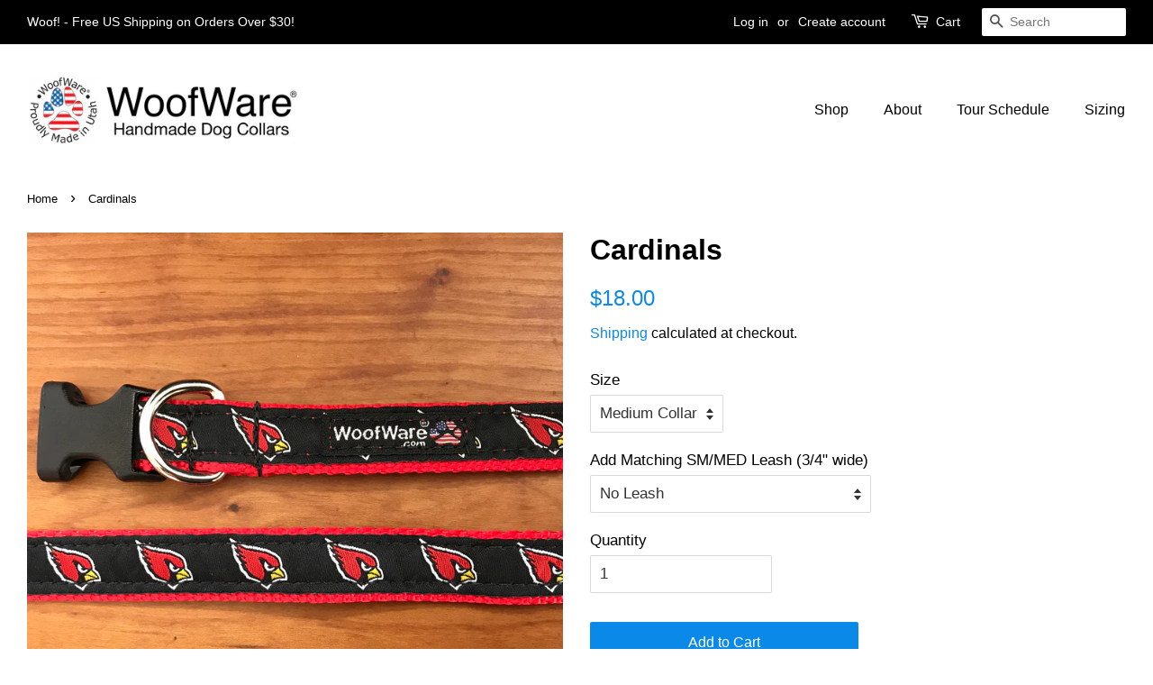

--- FILE ---
content_type: text/javascript
request_url: https://woofware.com/cdn/shop/t/2/assets/vg-pd-product.js?v=114724229102970044571594610331
body_size: 449
content:
VGTierApp.PDPage.DisplayTiers=function(){this.DisplayTiersFn=function(){jQuery("#tieres").remove();var t2=jQuery("input[name^=id]:checked, select[name^=id], input[name=id], hidden[name^=id]",jQuery('form[action="/cart/add"]')).val();if(t2!=null){var l2=commonFields_PD.variantsMFArray_PD[t2];if(l2!=""&&l2!=null){var d2=l2.split(",");d2[5]==="true"&&globalFields.StartEndDateValid(d2)&&(e(d2),a(d2,t2))}}},this.OnVariantChange=function(){setTimeout(function(){$(".single-option-selector,.single-option-selector__radio").change(function(){displayTiers.DisplayTiersFn()})},2e3)};var t=function(t2,e2,a2){jQuery(e2).before(t2)},e=function(e2){var a2=e2[0].trim(),l2='form[action="/cart/add"]';if(commonFields_PD.tableSetting=="table1"&&t('<div id="tieres" class="table-first"><table><thead><tr><th class="custom-block1 heading">'+commonFields_PD.headerText1Value+'</th><th class="custom-block2 heading">'+commonFields_PD.headerText2Value+'</th></tr></thead><tbody id="table-1-data"></tbody></table></div>',l2),commonFields_PD.tableSetting=="table2"){var d2=commonFields_PD.headerText3Value;a2=="fixed"?d2+=" Amount":a2=="percentage"&&(d2+=" %"),t('<div id="tieres" class="table-second"><table><thead><tr><th class="custom-block1 heading">'+commonFields_PD.headerText1Value+'</th><th class="custom-block2 heading">'+commonFields_PD.headerText2Value+'</th><th class="custom-block3 heading">'+d2+'</th></tr></thead><tbody id="table-2-data"></tbody></table></div>',l2)}if(commonFields_PD.tableSetting=="table3"&&t('<div id="tieres" class="table-third"><table><thead><tr><th class="custom-block1 heading">'+commonFields_PD.headerText1Value+'</th><th class="custom-block2 heading">'+commonFields_PD.headerText2Value+'</th><th class="custom-block3 heading">'+commonFields_PD.headerText3Value+'</th></tr></thead><tbody id="table-3-data"></tbody></table></div>',l2),commonFields_PD.tableSetting=="table4"&&t('<div id="tieres" class="table-fourth"><table><thead><tr><th class="custom-block1 heading">'+commonFields_PD.headerText1Value+'</th><th class="custom-block2 heading">'+commonFields_PD.headerText2Value+'</th></tr></thead><tbody id="table-4-data"></tbody></table></div>',l2),commonFields_PD.tableSetting=="table5"){var o=commonFields_PD.headerText4Value;a2=="fixed"?o+=" Amount":a2=="percentage"&&(o+=" %"),t('<div id="tieres" class="table-fifth"><table><thead><tr><th class="custom-block1 heading">'+commonFields_PD.headerText1Value+'</th><th class="custom-block2 heading">'+commonFields_PD.headerText2Value+'</th><th class="custom-block3 heading">'+commonFields_PD.headerText3Value+'</th><th class="custom-block4 heading">'+o+'</th></tr></thead><tbody id="table-5-data"></tbody></table></div>',l2)}if(commonFields_PD.tableSetting=="table6"){var s=commonFields_PD.headerText3Value;a2=="fixed"?s+=" Amount":a2=="percentage"&&(s+=" %"),t('<div id="tieres" class="table-sixth"><table><thead><tr><th class="custom-block1 heading">'+commonFields_PD.headerText1Value+'</th><th class="custom-block2 heading">'+commonFields_PD.headerText2Value+'</th><th class="custom-block3 heading">'+s+'</th></tr></thead><tbody id="table-6-data"></tbody></table></div>',l2)}commonFields_PD.tableSetting=="table7"&&(d2=commonFields_PD.headerText3Value,a2=="fixed"?d2+=" Amount":a2=="percentage"&&(d2+=" %"),t('<div id="tieres" class="table-seventh"><table><thead><tr><th class="custom-block1 heading">'+commonFields_PD.headerText1Value+'</th><th class="custom-block2 heading">'+d2+'</th></tr></thead><tbody id="table-7-data"></tbody></table></div>',l2))},a=function(t2,e2){var a2=t2[0].trim(),l2=commonFields_PD.variantsPriceArray_PD[e2];for(l2/=100,i=6;i<t2.length;i++){var o=!1,s=t2[i].split("=")[0],c=Number(t2[i].split("=")[1]),n=parseInt(s.split("-")[0]),b=s.split("-")[1],r=0;if(b=b!="max"?parseInt(s.split("-")[1]):"+",a2=="percentage"){r=Number(l2.toFixed(2));var m=parseFloat(c)/100;(r-=Number(parseFloat(m*r).toFixed(2)))<=0?(r=0,c="100%",o=!0,b="+"):(r=r.toFixed(2),c+="%")}else a2=="fixed_price"?(r=c.toFixed(2),c=globalFields.currencySymbol+c):(r=Number((l2-c).toFixed(2)))<=0?(r=0,c=globalFields.currencySymbol+l2,o=!0,b="+"):(r=r.toFixed(2),c=globalFields.currencySymbol+c);if(d(n,b,r,c),o)break}},l=function(t2,e2){jQuery(e2).append(t2)},d=function(t2,e2,a2,d2){var o=t2==e2?"":"+",s='<span class="money" data-currency-'+globalFields.currency.toLowerCase()+'="'+globalFields.currencySymbol+a2+'" data-currency="'+globalFields.currency+'">'+globalFields.currencySymbol+a2+"</span>";if(commonFields_PD.tableSetting=="table1"&&l('<tr><td class="custom-block1 bdcontent">'+t2+o+'</td><td class="custom-block2 bdcontent">'+s+"</td></tr>","#table-1-data"),commonFields_PD.tableSetting=="table2"&&l('<tr><td class="custom-block1 bdcontent">Buy '+t2+o+'</td><td class="custom-block2 bdcontent">'+s+'</td><td class="custom-block3 bdcontent">'+d2+"</td></tr>","#table-2-data"),commonFields_PD.tableSetting=="table3"&&l('<tr><td class="custom-block1 bdcontent">'+t2+'</td><td class="custom-block2 bdcontent">'+e2+'</td><td class="custom-block3 bdcontent">'+s+"</td></tr>","#table-3-data"),commonFields_PD.tableSetting=="table4"){var c=t2+"-"+e2;e2=="+"&&(c=t2+"+"),l('<tr><td class="custom-block1 bdcontent">Buy '+c+'</td><td class="custom-block2 bdcontent">'+s+"</td></tr>","#table-4-data")}if(commonFields_PD.tableSetting=="table5"&&l('<tr><td class="custom-block1 bdcontent">'+t2+'</td><td class="custom-block2 bdcontent">'+e2+'</td><td class="custom-block3 bdcontent">'+s+'</td><td class="custom-block4 bdcontent">'+d2+"</td></tr>","#table-5-data"),commonFields_PD.tableSetting=="table6"){var i2=t2+"-"+e2;e2=="+"&&(i2=t2+"+"),l('<tr><td class="custom-block1 bdcontent">Buy '+i2+'</td><td class="custom-block2 bdcontent">'+s+'</td><td class="custom-block3 bdcontent">'+d2+"</td></tr>","#table-6-data")}commonFields_PD.tableSetting=="table7"&&(i2=t2+"-"+e2,e2=="+"&&(i2=t2+"+"),l('<tr><td class="custom-block1 bdcontent">Buy '+i2+'</td><td class="custom-block3 bdcontent">'+d2+"</td></tr>","#table-7-data"))}};var commonFields_PD=new VGTierApp.PDPage.Global,displayTiers=new VGTierApp.PDPage.DisplayTiers;displayTiers.DisplayTiersFn(),displayTiers.OnVariantChange();
//# sourceMappingURL=/cdn/shop/t/2/assets/vg-pd-product.js.map?v=114724229102970044571594610331
